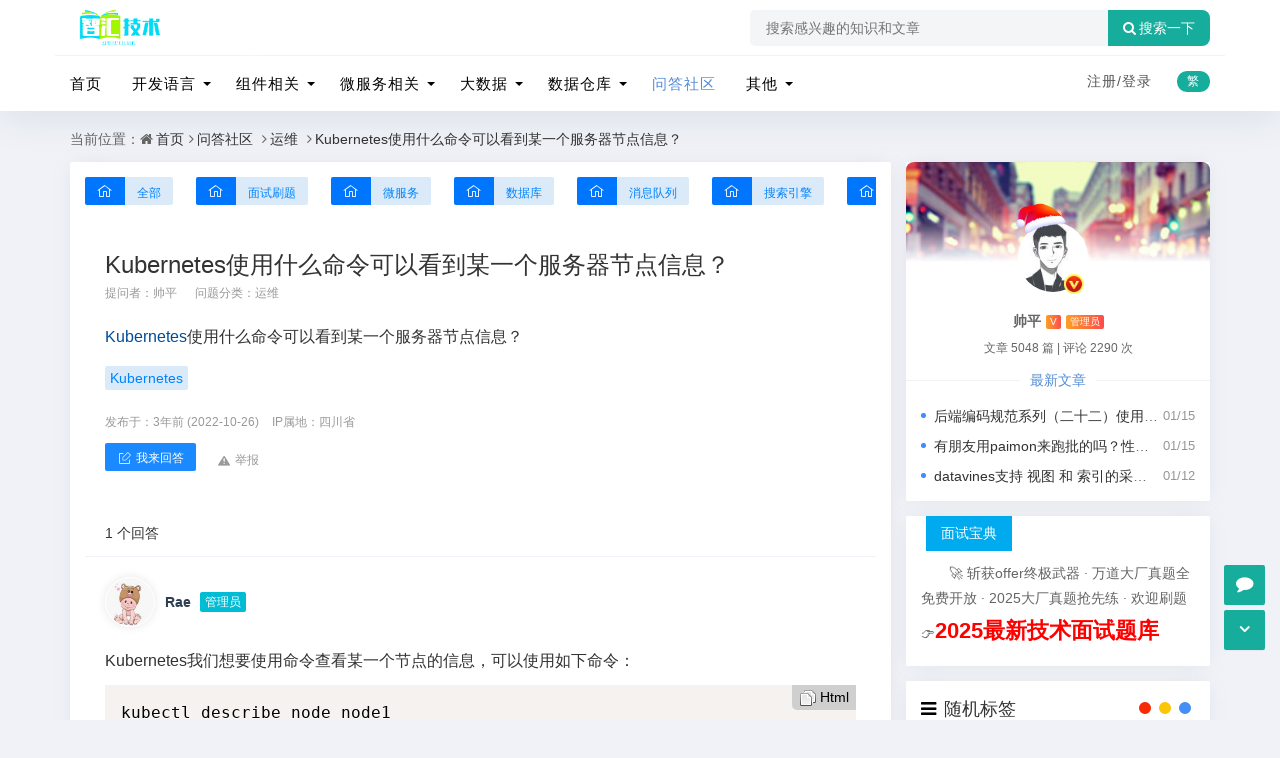

--- FILE ---
content_type: text/html; charset=utf-8
request_url: https://www.80wz.com/qafwqyw/634.html
body_size: 11871
content:
<!DOCTYPE html><html xml:lang="zh-CN" lang="zh-CN">
<head>
	<meta http-equiv="Content-Type" content="text/html; charset=utf-8" />
	<meta http-equiv="X-UA-Compatible" content="IE=edge, chrome=1" />
	<meta name="viewport" content="width=device-width,minimum-scale=1,initial-scale=1,viewport-fit=cover">
    <meta name="applicable-device" content="pc,mobile">
	<meta name="renderer" content="webkit" />
    <meta name="force-rendering" content="webkit" />
	<title>Kubernetes使用什么命令可以看到某一个服务器节点信息？ - 智汇技术</title>
    <meta name="keywords" content="Kubernetes" />
    <meta name="description" content="Kubernetes使用什么命令可以看到某一个服务器节点信息？.tagslink { color:#004C98; }..." />
    <meta name="author" content="帅平">
	<meta property="og:type" content="article"/>
	<meta property="og:title" content="Kubernetes使用什么命令可以看到某一个服务器节点信息？" />
	<meta property="og:description" content="Kubernetes使用什么命令可以看到某一个服务器节点信息？.tagslink { color:#004C98; }..." />
	<meta property="og:image" content="https://www.80wz.com/zb_users/theme/quietlee/style/noimg/1.jpg" />
	<meta property="og:url" content="https://www.80wz.com/qafwqyw/634.html" />
	<meta property="og:release_date" content="2022-10-26T14:05:57" />
	<meta property="og:updated_time" content="2022-10-26T14:08:16" />
	<meta property="og:article:author" content="帅平"/>
    <meta property="bytedance:published_time" content="2022-10-26T14:05:57+08:00" />
	<meta property="bytedance:updated_time" content="2022-10-26T14:08:16+08:00" />
	<script type="application/ld+json">{
	"@context": "https://ziyuan.baidu.com/contexts/cambrian.jsonld","@id": "https://www.80wz.com/qafwqyw/634.html","title": "Kubernetes使用什么命令可以看到某一个服务器节点信息？","images": ["https://www.80wz.com/zb_users/theme/quietlee/style/noimg/8.jpg"],"description": "Kubernetes使用什么命令可以看到某一个服务器节点信息？.tagslink { color:#004C98; }...","pubDate": "2022-10-26T14:05:57","upDate": "2022-10-26T14:08:16"}</script>
    <script type="application/ld+json">{"@context": "https://schema.org","@type": "article","headline": "Kubernetes使用什么命令可以看到某一个服务器节点信息？","mainEntityOfPage": "https://www.80wz.com/qafwqyw/634.html","image": "https://www.80wz.com/zb_users/theme/quietlee/style/noimg/2.jpg","datePublished": "2022-10-26T14:05:57+08:00","dateModified": "2022-10-26T14:08:16+08:00","author": [{"@type": "Person","name": "帅平","url":"https://www.80wz.com/author-3.html"}]}</script>
	<script src="https://cdn.bootcss.com/instant.page/3.0.0/instantpage.js" type="module"></script>
	<script src="https://www.80wz.com/zb_users/theme/quietlee/script/jquery.min-3.6.1.js?v=173430"></script>
	<script src="https://www.80wz.com/zb_system/script/zblogphp.js?v=173430"></script>
	<script src="https://www.80wz.com/zb_system/script/c_html_js_add.php?hash=&v=173430"></script>
	<script src="https://www.80wz.com/zb_users/theme/quietlee/script/swiper.min.js"></script>
	<link href="https://www.80wz.com/zb_users/theme/quietlee/style/libs/animate.css" media="all" rel="stylesheet" />
	<link href="https://www.80wz.com/zb_users/theme/quietlee/style/libs/fancybox.css" media="all" rel="stylesheet" />
	<link href="https://www.80wz.com/zb_users/theme/quietlee/style/libs/font-awesome.min.css" rel="stylesheet">
	<link href="https://www.80wz.com/zb_users/theme/quietlee/style/style.css?v=2025-12-10" media="all" rel="stylesheet" />
	<link rel="alternate" type="application/rss+xml" href="https://www.80wz.com/feed.php" title="智汇技术" />
	<link rel="shortcut icon" href="/zb_users/theme/quietlee/style/images/favicon.ico" type="image/x-icon">
	<script async src="https://pagead2.googlesyndication.com/pagead/js/adsbygoogle.js?client=ca-pub-8893948131289445"
     crossorigin="anonymous"></script>	<link rel="stylesheet" href="https://www.80wz.com/zb_users/theme/quietlee/include/skin.css" type="text/css" media="all" />
	<style>body.skinbg{background-image:url();background-position:top  center;background-color:#F0F2F7;background-repeat:no-repeat;background-size:100%;}body.home-category.skinbg.catop,body.home-tag.skinbg.catop,body.home-author.skinbg.catop,body.home-search.skinbg.catop{background-attachment:fixed;}body.skinbg a.prev-article,body.skinbg a.next-article{color:rgba(59, 81, 96, .88);}body.skinbg .pos-rel{background:rgba(0, 0, 0, 0.28);}body.skinbg .pos-rel .contpost-meta-zhengban,body.skinbg .pos-rel .top-introduce{color:#fff;}.pjax_loading {position: fixed;top: 45%;left: 45%;display: none;z-index: 999999;width: 124px;height: 124px;background: url('https://www.80wz.com/zb_users/theme/quietlee/style/images/pjax_loading.gif') 50% 50% no-repeat;}.pjax_loading1 {position: fixed;top: 0;left: 0;z-index: 999999;display: none;width: 100%;height: 100%;background-color: #4c4c4c;opacity: .2}</style>	<!--[if lt IE 9]><script src="https://cdn.staticfile.org/html5shiv/3.7.0/html5shiv.js"></script><![endif]-->
	<meta name="lcp-csrftoken" content="8983a67c1bc0f720f06c4f76f8867217"><link rel="stylesheet" href="https://www.80wz.com/zb_users/plugin/LayCenter/static/layui/css/layui-base.css?ver=5.8.2"/>
<link rel="stylesheet" href="https://www.80wz.com/zb_users/plugin/LayCenter/static/css/laycenter.css?ver=5.8.2"/>
<link href="https://www.80wz.com/zb_users/plugin/qanda/static/qanda.css?ver=3.5" rel="stylesheet"><style>#txaArticle{border: 1px solid #eee;}</style><meta name="pid" content="634"><link rel="stylesheet" href="https://www.80wz.com/zb_users/plugin/xnxf_geetest/bin/style.css?v=20240713103">
</head>
<body class="home home-article skinbg catop">
<header class="top-header">
	<div class="top-bar">
		<div class="container secnav secnav-b clearfix">
			<div class="fav-subnav">
				<div class="top-bar-left pull-left navlogo">					<a href="https://www.80wz.com/" class="logo box">
						<img src="https://www.80wz.com/zb_users/upload/2024/11/202411131731479025651977.png" class="logo-light" id="logo-light" alt="智汇技术"><b class="shan"></b></a>
									</div>				<div class="search-warp clearfix">
					<form name="search" method="post" action="https://www.80wz.com/zb_system/cmd.php?act=search">
						<div class="search-area">
							<input class="search-input" placeholder="搜索感兴趣的知识和文章" type="text" name="q">
													</div>
						<button class="showhide-search" type="submit"><i class="fa fa-search"></i>搜索一下</button>
					</form>
				</div>
			</div>
		</div>
		<div class="new-header new-header-b container clearfix">
			<div class="top-bar-left header-nav fl" data-type="article" data-infoid="30">
				<div class="m-nav-header">
					<div class="m_nav-list"><button class="lines js-m-navlist" aria-label="导航"><i class="nav-bar"><span></span><span></span><span></span></i></button></div>
				</div>
				<div class="m-nav-logo">
					<a href="https://www.80wz.com/"><img src="https://www.80wz.com/zb_users/upload/2024/11/202411131731479025651977.png" alt="智汇技术"><img class="night-logo" src="https://www.80wz.com/zb_users/upload/2024/11/202411131731479025651977.png" alt="智汇技术"></a>
				</div>
				<div class="m-nav-search n-nav-so">
					<button id="m-nav-so" aria-label="搜索"><i class="fa fa-search"></i></button>
										<div class="mini-search">
						<form name="search" class="searchform" method="post" action="https://www.80wz.com/zb_system/cmd.php?act=search">
							<input class="searchInput" type="text" name="q" size="11" placeholder="请输入搜索内容..." value="" id="ls" />
							<button type="submit" class="btn-search dtb2" value=""><i class="fa fa-search"></i></button>
						</form>
					</div>
				</div>
				<aside class="mobile_aside mobile_nav">
					<div class="mobile-menu">
						<nav class="top-bar-navigation">
							<ul class="top-bar-menu nav-pills">
								<li class="navbar-item "><a href="https://www.80wz.com/" title="">首页</a></li><li class="navbar-item menu-item-has-children"><a href="https://www.80wz.com/kfyy/" title="开发语言">开发语言</a><ul class="sub-menu"><li class="navbar-item "><a href="https://www.80wz.com/java/" title="java">java</a></li><li class="navbar-item "><a href="https://www.80wz.com/go/" title="go">go</a></li><li class="navbar-item "><a href="https://www.80wz.com/pythonxl/" title="python">python</a></li></ul></li><li class="navbar-item menu-item-has-children"><a href="https://www.80wz.com/yunwei/" title="组件相关">组件相关</a><ul class="sub-menu"><li class="navbar-item "><a href="https://www.80wz.com/docker/" title="docker学习">docker学习</a></li><li class="navbar-item "><a href="https://www.80wz.com/mysql/" title="mysql学习">mysql学习</a></li><li class="navbar-item "><a href="https://www.80wz.com/fwq/" title="服务器运维">服务器运维</a></li><li class="navbar-item "><a href="https://www.80wz.com/redisstudy/" title="redis学习">redis学习</a></li></ul></li><li class="navbar-item menu-item-has-children"><a href="https://www.80wz.com/jgxx/" title="微服务相关">微服务相关</a><ul class="sub-menu"><li class="navbar-item "><a href="https://www.80wz.com/wfwstudy/" title="微服务">微服务</a></li><li class="navbar-item "><a href="https://www.80wz.com/wfwsz/" title="微服务实战">微服务实战</a></li><li class="navbar-item "><a href="https://www.80wz.com/fbssw/" title="分布式事务">分布式事务</a></li><li class="navbar-item "><a href="https://www.80wz.com/ssyq/" title="搜索引擎">搜索引擎</a></li></ul></li><li class="navbar-item menu-item-has-children"><a href="https://www.80wz.com/bigdata/" title="大数据">大数据</a><ul class="sub-menu"><li class="navbar-item "><a href="https://www.80wz.com/hadoopxl/" title="hadoop系列">hadoop系列</a></li><li class="navbar-item "><a href="https://www.80wz.com/flinkxl/" title="flink系列">flink系列</a></li><li class="navbar-item "><a href="https://www.80wz.com/sparkxl/" title="spark系列">spark系列</a></li><li class="navbar-item "><a href="https://www.80wz.com/bigdatahbase/" title="Hbase系列">Hbase系列</a></li><li class="navbar-item "><a href="https://www.80wz.com/bigdatahive/" title="Hive系列">Hive系列</a></li><li class="navbar-item "><a href="https://www.80wz.com/bigdatadolphinScheduler/" title="Dolphin系列">Dolphin系列</a></li></ul></li><li class="navbar-item menu-item-has-children"><a href="https://www.80wz.com/sjck/" title="数据仓库">数据仓库</a><ul class="sub-menu"><li class="navbar-item "><a href="https://www.80wz.com/sjqy/" title="数据迁移">数据迁移</a></li><li class="navbar-item "><a href="https://www.80wz.com/shujucangkuxl/" title="数据仓库系列">数据仓库系列</a></li><li class="navbar-item "><a href="https://www.80wz.com/shujuhuxl/" title="数据湖系列">数据湖系列</a></li></ul></li><li class="navbar-item "><a href="https://www.80wz.com/wdsq/" title="问答社区">问答社区</a></li><li class="navbar-item menu-item-has-children"><a href="https://www.80wz.com/xmsz/" title="其他">其他</a><ul class="sub-menu"><li class="navbar-item "><a href="https://www.80wz.com/wtjj/" title="问题解决">问题解决</a></li><li class="navbar-item "><a href="https://www.80wz.com/softtest/" title="软件测试">软件测试</a></li><li class="navbar-item "><a href="https://www.80wz.com/rgznstudy/" title="人工智能">人工智能</a></li><li class="navbar-item "><a href="https://www.80wz.com/xiaochengxu/" title="小程序开发">小程序开发</a></li><li class="navbar-item "><a href="https://www.80wz.com/cpgw/" title="职场感悟">产品感悟</a></li></ul></li>							</ul>
														<div id="sidebar-toggle" class="sidebar-toggle"><span></span></div>
						</nav>
					</div>
				</aside>
			</div>
			<div class="top-bar-right text-right fr">
				<div class="top-admin">
					<div class="login">    <a class="topregister" href="javascript:lcp.loginPopup('register');">注册/</a><a class="toplogin" href="javascript:lcp.loginPopup();">登录</a>    </div>
					<a title="繁简转换" class="top-tnrt" href="javascript:translatePage();" id="zh_tw">繁</a>				</div>
			</div>
		</div>
				<div id="percentageCounter"></div>
	</div>
</header><main id="article-main" class="site-main article-main container clearfix">
	<nav class="navcates place">
		当前位置：<i class="fa fa-home"></i><a href="https://www.80wz.com/">首页</a><i class="fa fa-angle-right"></i><a href="https://www.80wz.com/wdsq/" title="查看 问答社区 分类中的全部文章">问答社区</a> <i class="fa fa-angle-right"></i><a href="https://www.80wz.com/qafwqyw/" title="查看 运维 分类中的全部文章">运维</a> <i class="fa fa-angle-right"></i><a href="https://www.80wz.com/qafwqyw/634.html" rel="bookmark" title="正在阅读Kubernetes使用什么命令可以看到某一个服务器节点信息？">Kubernetes使用什么命令可以看到某一个服务器节点信息？</a>	</nav>
	<div class="row clearfix">
		<div class="main fl">
		<div class="qa">
    <div class="qa-cate-list qa-nowrap-x-auto">
                <a href="https://www.80wz.com/wdsq/" class="qa-btn "><span class="qa-icon"><i class="qaicon qaicon-home"></i></span><span>全部</span></a>
                <a href="https://www.80wz.com/mianshishuati/" class="qa-btn "><span class="qa-icon"><i class="qaicon qaicon-home"></i></span><span>面试刷题</span></a>
                <a href="https://www.80wz.com/qawfw/" class="qa-btn "><span class="qa-icon"><i class="qaicon qaicon-home"></i></span><span>微服务</span></a>
                <a href="https://www.80wz.com/qasjk/" class="qa-btn "><span class="qa-icon"><i class="qaicon qaicon-home"></i></span><span>数据库</span></a>
                <a href="https://www.80wz.com/wdxxdl/" class="qa-btn "><span class="qa-icon"><i class="qaicon qaicon-home"></i></span><span>消息队列</span></a>
                <a href="https://www.80wz.com/wdssyq/" class="qa-btn "><span class="qa-icon"><i class="qaicon qaicon-home"></i></span><span>搜索引擎</span></a>
                <a href="https://www.80wz.com/qadsj/" class="qa-btn "><span class="qa-icon"><i class="qaicon qaicon-home"></i></span><span>大数据</span></a>
                <a href="https://www.80wz.com/qafwqyw/" class="qa-btn qa-btn-on"><span class="qa-icon"><i class="qaicon qaicon-home"></i></span><span>运维</span></a>
                <a href="https://www.80wz.com/gol/" class="qa-btn "><span class="qa-icon"><i class="qaicon qaicon-home"></i></span><span>go语言</span></a>
                <a href="https://www.80wz.com/machinelearning/" class="qa-btn "><span class="qa-icon"><i class="qaicon qaicon-home"></i></span><span>人工智能</span></a>
            </div>
    <div class="qa-problem qa-pd-20 qa-bg-w">
        <div class="qa-problem-title qa-align">
                        <h1>Kubernetes使用什么命令可以看到某一个服务器节点信息？</h1>
        </div>
        <div class="qa-info qa-flex">
            <div class="qa-flex-item qa-align">
                <span class="qa-c9 qa-mr-15">提问者：<a href="https://www.80wz.com/author-3.html" target="_blank">帅平</a></span>
                <span class="qa-c9">问题分类：<a href="https://www.80wz.com/qafwqyw/" class="qa-category-link">运维</a></span>
                            </div>
        </div>
                        <div class="qa-content qa-mt-20 qa-lh-18 qa-fs-14">
            <div id="listree-bodys"><a href="https://www.80wz.com/tags/Kubernetes/" class="tagslink" target="_blank">Kubernetes</a>使用什么命令可以看到某一个服务器节点信息？</div><style>.tagslink { color:#004C98; }</style>        </div>
                        <div class="qa-tags qa-mt-15">
                <a href="https://www.80wz.com/qafwqyw/?type=tag&name=Kubernetes" class="qa-btn qa-btn-2 qa-tag">Kubernetes</a>
                </div>
                <div class="qa-content-date qa-mt-15 qa-c9 qa-fs-12"><span title="2022-10-26 14:05:57">发布于：3年前 (2022-10-26)</span> <span class="qa-ml-10">IP属地：四川省</span></div>
        <div class="qa-problem-bottom qa-align qa-flex qa-mt-10">
                        <div class="qa-appraise qa-mr-15">
                <button class="qa-btn qa-btn-on qa-align" qa-event="goAnswer"><i class="qaicon qaicon-fabu"></i><span>我来回答</span></button>
            </div>
                        <div class="qa-info qa-mt-5 qa-c9">
                <div class="qa-flex-item">
                    <button class="qa-btn qa-btn-2 qa-btn-transparent qa-align qa-c9" qa-event="accusation" data-id="634" data-type="article"><i class="qaicon qaicon-jubao"></i><span>举报</span></button>
                                                                            </div>
            </div>
        </div>
    </div>
</div><div class="qa">
    <div class="qa-answer qa-mt-20 qa-bg-w">
        <div class="qa-head qa-flex qa-flex-between qa-fs-14">
            <div class="qa-flex-item">1 个回答</div>
            <!--<div class="qa-flex-item qa-align"><span>默认排序</span><i class="qaicon qaicon-xiala"></i></div>-->
        </div>
        <div class="qa-answer-list qa-pd-20">
                        <label id="AjaxCommentBegin"></label>
                        <!-- 父级评论 -->
<div class="qa-answer-multi" id="cmt455">
        <div class="qa-answer-head qa-c9">
        <div class="qa-flex-item qa-flex qa-flex-center">
            <div class="qa-multi-avatar">
                <img src="https://www.80wz.com/zb_users/plugin/qanda/static/loading.svg" class="qa-avatar" title="Rae" alt="Rae" data-src="https://www.80wz.com/zb_users/avatar/1.png">            </div>
            <div class="qa-answer-author">
                <div class="qa-answer-name qa-align qa-fs-14"><b>Rae</b> <span>管理员</span></div>
                <div class="qa-answer-intro qa-nowarp qa-fs-12"></div>
            </div>
        </div>
    </div>
    <div class="qa-content qa-mt-20"><div class="qa-content-real">Kubernetes我们想要使用命令查看某一个节点的信息，可以使用如下命令：<br/><pre><code class="language-html">kubectl describe node node1</code></pre><br/>如下图：<br/><img src="https://www.80wz.com/zb_users/plugin/qanda/static/loading.svg" data-src="https://www.80wz.com/zb_users/upload/2022/10/202210268098_2082.png"><br/>主要包含节点的一些信息</div></div>
        <div class="qa-answer-date qa-mt-15 qa-c9 qa-fs-12"><span title="2022-10-26 14:08:16">发布于：3年前 (2022-10-26)</span> <span class="qa-ml-10">IP属地：四川省</span></div>
    <div class="qa-answer-bottom qa-nowarp qa-mt-10 qa-align qa-flex">
        <div class="qa-appraise qa-align qa-mr-15">
            <button class="qa-btn qa-align " qa-event="assessAction" data-id="455" data-type="good" title="有0人觉得有用"><i class="qaicon qaicon-zan"></i><span>有用 <span class="qa-num">0</span></span></button>
            <button class="qa-btn " qa-event="assessAction" data-id="455" data-type="bad" title="有0人反对"><i class="qaicon qaicon-zan qa-rotate-180"></i></button>
        </div>
        <div class="qa-info qa-mt-5 qa-c9">
            <div class="qa-flex-item">
                <button onclick="zbp.comment.reply('455')" class="qa-align qa-btn qa-btn-2 qa-btn-transparent"><i class="qaicon qaicon-huida"></i><span>回复</span></button>                <button class="qa-align qa-btn qa-btn-2 qa-btn-transparent qa-ml-10" qa-event="accusation" data-id="455" data-type="comment"><i class="qaicon qaicon-jubao"></i><span>举报</span></button>
                                            </div>
        </div>
    </div>
    <div class="qa-answer-child">
        <label id="AjaxComment455"></label>
            </div>
</div>                        <label id="AjaxCommentEnd"></label>
        </div>
            </div>
</div><div class="qa" >
    <div class="qa-answer-form qa-mt-20 qa-bg-w">
        <div class="qa-head qa-fs-14">
            我来回答
        </div>
        <div class="qa-editor">
                        <form id="frmSumbit" target="_self" method="post" action="https://www.80wz.com/zb_system/cmd.php?act=cmt&amp;postid=634&amp;key=e1ad6ec6ca23f6073e35a6ea14a76446" >
                <a id="cancel-reply"></a>
                <input type="hidden" name="inpId" id="inpId" value="634" />
                <input type="hidden" name="inpRevID" id="inpRevID" value="0" />
                <input type="hidden" name="inpEditID" id="inpEditID" value="0" />
            	<input type="hidden" name="inpName" id="inpName" value="访客" />
            	<input type="hidden" name="inpEmail" id="inpEmail" value="" />
            	<input type="hidden" name="inpHomePage" id="inpHomePage" value="" />
                <div class="qa-editor-main qa-pd-20">
                    <div class="qa-editor-tool">
                        <div class="qa-editor-tool-btn" qa-event="uploadImage" title="上传图片"><i class="qaicon qaicon-shangchuantupian"></i></div>
                        <div class="qa-editor-tool-btn" qa-event="addCode" title="插入代码"><i class="qaicon qaicon-daima"></i></div>
                    </div>
                    <textarea name="txaArticle" id="txaArticle" placeholder="输入回答内容..."></textarea>
                                        <input type="submit" value="提交" class="qa-btn qa-btn-on qa-mt-15 qa-form-submit" onclick="return zbp.comment.post(),zbp.plugin.emit('qanda.submit.end'),false">
                    <span class="qa-warn qa-ml-15"></span>
                </div>
            </form>
                        <div class="qa-editor-login qa-flex qa-flex-center">
            您需要&nbsp;<a href="https://www.80wz.com/MemberCenter/Login.html" class="qa-btn qa-btn-2">登录</a>&nbsp;后回答此问题！
            </div>
                    </div>
    </div>
</div>
		</div>
		<aside class="side fr mside">
			<section class="widget abautor">
				<div class="widget-list">
					<div class="widget_avatar" style="background-image: url(https://img.t.sinajs.cn/t5/skin/public/profile_cover/015_s.jpg);"><a href="https://www.80wz.com/author-3.html"><img class="widget-about-image" src="https://www.80wz.com/zb_users/avatar/3.png" alt="帅平" height="70" width="70"><div class="widget-cover layvip4 vip1"></div><i title="管理员" class="author-ident author1"></i></a></div>
					<div class="widget-about-intro">
						<div class="name"><h3>帅平</h3><span class="autlv lay-4 aut-1 vs">V</span><span class="autlv lay-4 aut-1">管理员</span></div>
						<div class="widget-about-desc">文章 5048 篇 <i>|</i> 评论 2290 次</div>
						<div class="widget-article-newest"><span>最新文章</span></div>
						<ul class="widget-about-posts">
														<li><span class="widget-posts-meta">01/15</span><a class="widget-posts-title" href="https://www.80wz.com/java/7374.html" title="后端编码规范系列（二十二）使用 gitlab 的 pre-recived 钩子，实现服务端的代码 checkstyle 方法">后端编码规范系列（二十二）使用 gitlab 的 pre-recived 钩子，实现服务端的代码 checkstyle 方法</a></li>							<li><span class="widget-posts-meta">01/15</span><a class="widget-posts-title" href="https://www.80wz.com/qadsj/7373.html" title="有朋友用paimon来跑批的吗？性能怎么样？">有朋友用paimon来跑批的吗？性能怎么样？</a></li>							<li><span class="widget-posts-meta">01/12</span><a class="widget-posts-title" href="https://www.80wz.com/qadsj/7369.html" title="datavines支持 视图 和  索引的采集嘛">datavines支持 视图 和  索引的采集嘛</a></li>						</ul>					</div>
				</div>
			</section>			
<section class="widget wow fadeInDown" id="gonggao">
<div class="widget-box gonggao"><strong>面试宝典</strong><p>
🚀 斩获offer终极武器 · 万道大厂真题全免费开放 · 2025大厂真题抢先练 · 欢迎刷题👉<a href="https://www.80wz.com/mianshi.html" style="font-weight: bold; color: red; font-size: 1.6em; " target="_blank">2025最新技术面试题库</a></p></div>
</section><section class="widget wow fadeInDown" id="supertag_randtag">
<h3 class="widget-title"><i class="fa fa-supertag_randtag"></i><span>随机标签</span></h3>
<div class="widget-box supertag_randtag"><div class="tag-effect" style="margin-top:-10px!important;margin-bottom:-10px!important;"><a  target="_blank" href="https://www.80wz.com/tags/%E5%8E%8B%E6%B5%8B%E5%B7%A5%E5%85%B7/" title="压测工具(1)">压测工具<small>(1)</small></a><a  target="_blank" href="https://www.80wz.com/tags/Apifox/" title="Apifox(1)">Apifox<small>(1)</small></a><a  target="_blank" href="https://www.80wz.com/tags/n8n%E8%BF%90%E7%BB%B4%E5%9C%BA%E6%99%AF%E5%AE%9E%E6%88%98/" title="n8n运维场景实战(1)">n8n运维场景实战<small>(1)</small></a><a  target="_blank" href="https://www.80wz.com/tags/Llama.cpp/" title="Llama.cpp(1)">Llama.cpp<small>(1)</small></a><a  target="_blank" href="https://www.80wz.com/tags/Nexus/" title="Nexus(3)">Nexus<small>(3)</small></a><a  target="_blank" href="https://www.80wz.com/tags/bigdecimal/" title="bigdecimal(1)">bigdecimal<small>(1)</small></a><a  target="_blank" href="https://www.80wz.com/tags/Selenium/" title="Selenium(0)">Selenium<small>(0)</small></a><a  target="_blank" href="https://www.80wz.com/tags/TermFilter/" title="TermFilter(1)">TermFilter<small>(1)</small></a><a  target="_blank" href="https://www.80wz.com/tags/%E5%88%86%E8%AF%8D%E6%95%88%E6%9E%9C/" title="分词效果(1)">分词效果<small>(1)</small></a><a  target="_blank" href="https://www.80wz.com/tags/VisualVM/" title="VisualVM(2)">VisualVM<small>(2)</small></a><a  target="_blank" href="https://www.80wz.com/tags/ScrumMaster/" title="ScrumMaster(1)">ScrumMaster<small>(1)</small></a><a  target="_blank" href="https://www.80wz.com/tags/%E5%9B%BE%E8%AE%A1%E7%AE%97/" title="图计算(1)">图计算<small>(1)</small></a><a  target="_blank" href="https://www.80wz.com/tags/StreamLoad/" title="StreamLoad(1)">StreamLoad<small>(1)</small></a><a  target="_blank" href="https://www.80wz.com/tags/git/" title="git(1)">git<small>(1)</small></a><a  target="_blank" href="https://www.80wz.com/tags/chatgpt/" title="chatgpt(0)">chatgpt<small>(0)</small></a><a  target="_blank" href="https://www.80wz.com/tags/Memory%20Analyzer/" title="Memory Analyzer(1)">Memory Analyzer<small>(1)</small></a><a  target="_blank" href="https://www.80wz.com/tags/Metrics/" title="Metrics(2)">Metrics<small>(2)</small></a><a  target="_blank" href="https://www.80wz.com/tags/Iota/" title="Iota(2)">Iota<small>(2)</small></a><a  target="_blank" href="https://www.80wz.com/tags/WebDataSphere/" title="WebDataSphere(1)">WebDataSphere<small>(1)</small></a><a  target="_blank" href="https://www.80wz.com/tags/FTP/" title="FTP(2)">FTP<small>(2)</small></a><a  target="_blank" href="https://www.80wz.com/tags/G1%E5%9E%83%E5%9C%BE%E6%94%B6%E9%9B%86%E5%99%A8/" title="G1垃圾收集器(1)">G1垃圾收集器<small>(1)</small></a><a  target="_blank" href="https://www.80wz.com/tags/Socket/" title="Socket(1)">Socket<small>(1)</small></a><a  target="_blank" href="https://www.80wz.com/tags/Vpn/" title="Vpn(2)">Vpn<small>(2)</small></a><a  target="_blank" href="https://www.80wz.com/tags/DWS%E5%B1%82/" title="DWS层(1)">DWS层<small>(1)</small></a><a  target="_blank" href="https://www.80wz.com/tags/%E5%AE%A1%E8%AE%A1%E6%97%A5%E5%BF%97/" title="审计日志(1)">审计日志<small>(1)</small></a><a  target="_blank" href="https://www.80wz.com/tags/NiFi/" title="NiFi(2)">NiFi<small>(2)</small></a><a  target="_blank" href="https://www.80wz.com/tags/Kubectl/" title="Kubectl(1)">Kubectl<small>(1)</small></a><a  target="_blank" href="https://www.80wz.com/tags/GC%E5%9E%83%E5%9C%BE%E5%9B%9E%E6%94%B6/" title="GC垃圾回收(3)">GC垃圾回收<small>(3)</small></a><a  target="_blank" href="https://www.80wz.com/tags/Azkaban/" title="Azkaban(1)">Azkaban<small>(1)</small></a><a  target="_blank" href="https://www.80wz.com/tags/Sftp/" title="Sftp(1)">Sftp<small>(1)</small></a><a  target="_blank" href="https://www.80wz.com/tags/%E9%9D%A2%E8%AF%95%E7%BB%8F%E9%AA%8C/" title="面试经验(1)">面试经验<small>(1)</small></a><a  target="_blank" href="https://www.80wz.com/tags/AI%E5%8A%9E%E5%85%ACoffice/" title="AI办公office(1)">AI办公office<small>(1)</small></a><a  target="_blank" href="https://www.80wz.com/tags/GMP%E6%A8%A1%E5%9E%8B/" title="GMP模型(2)">GMP模型<small>(2)</small></a><a  target="_blank" href="https://www.80wz.com/tags/protoc-gen-validate/" title="protoc-gen-validate(2)">protoc-gen-validate<small>(2)</small></a><a  target="_blank" href="https://www.80wz.com/tags/G1%E5%9E%83%E5%9C%BE%E5%9B%9E%E6%94%B6%E5%99%A8/" title="G1垃圾回收器(1)">G1垃圾回收器<small>(1)</small></a><a  target="_blank" href="https://www.80wz.com/tags/HdfsLoad/" title="HdfsLoad(1)">HdfsLoad<small>(1)</small></a><a  target="_blank" href="https://www.80wz.com/tags/Consul/" title="Consul(3)">Consul<small>(3)</small></a><a  target="_blank" href="https://www.80wz.com/tags/%E4%BA%8B%E5%8A%A1/" title="事务(2)">事务<small>(2)</small></a><a  target="_blank" href="https://www.80wz.com/tags/SparkR/" title="SparkR(1)">SparkR<small>(1)</small></a><a  target="_blank" href="https://www.80wz.com/tags/%E6%AD%A3%E5%88%99%E8%A1%A8%E8%BE%BE%E5%BC%8F/" title="正则表达式(3)">正则表达式<small>(3)</small></a><a  target="_blank" href="https://www.80wz.com/tags/PartitionCache/" title="PartitionCache(1)">PartitionCache<small>(1)</small></a><a  target="_blank" href="https://www.80wz.com/tags/Ent%E6%A1%86%E6%9E%B6/" title="Ent框架(1)">Ent框架<small>(1)</small></a><a  target="_blank" href="https://www.80wz.com/tags/Flume/" title="Flume(4)">Flume<small>(4)</small></a><a  target="_blank" href="https://www.80wz.com/tags/Rocketmq/" title="Rocketmq(4)">Rocketmq<small>(4)</small></a><a  target="_blank" href="https://www.80wz.com/tags/Bos/" title="Bos(1)">Bos<small>(1)</small></a><a  target="_blank" href="https://www.80wz.com/tags/SparkCore/" title="SparkCore(1)">SparkCore<small>(1)</small></a><a  target="_blank" href="https://www.80wz.com/tags/%E9%A2%86%E5%9F%9F%E6%A8%A1%E5%9E%8B/" title="领域模型(2)">领域模型<small>(2)</small></a><a  target="_blank" href="https://www.80wz.com/tags/%E5%BC%BA%E5%88%B6%E9%85%8D%E7%BD%AE%E5%8F%82%E6%95%B0/" title="强制配置参数(1)">强制配置参数<small>(1)</small></a><a  target="_blank" href="https://www.80wz.com/tags/ClickHouse_DML/" title="ClickHouse_DML(3)">ClickHouse_DML<small>(3)</small></a><a  target="_blank" href="https://www.80wz.com/tags/doris/" title="doris(3)">doris<small>(3)</small></a></div></div>
</section><section class="widget wow fadeInDown" id="side_random">
<h3 class="widget-title"><i class="fa fa-side_random"></i><span>随便看看</span></h3>
<div class="r-item-btn"><i class="fa fa-circle-o-notch"></i>换一换</div><div class="widget-box side_random"><div class="r-item"><div class="r-item-wrap"><a class="r-thumb" href="https://www.80wz.com/mianshishuati/7065.html" target="_blank"><img width="480" height="300" src="https://www.80wz.com/zb_users/theme/quietlee/style/noimg/3.jpg" alt="解释FlinkSQL中的Regular Join和Interval Join的区别及各自优缺点。"></a><h4 class="r-title"><a href="https://www.80wz.com/mianshishuati/7065.html" title="解释FlinkSQL中的Regular Join和Interval Join的区别及各自优缺点。" target="_blank">解释FlinkSQL中的Regular Join和Interval Join的区别及各自优缺点。</a></h4></div></div><div class="r-item"><div class="r-item-wrap"><a class="r-thumb" href="https://www.80wz.com/mianshishuati/6587.html" target="_blank"><img width="480" height="300" src="https://www.80wz.com/zb_users/theme/quietlee/style/noimg/8.jpg" alt="什么是 Spring Boot？"></a><h4 class="r-title"><a href="https://www.80wz.com/mianshishuati/6587.html" title="什么是 Spring Boot？" target="_blank">什么是 Spring Boot？</a></h4></div></div><div class="r-item"><div class="r-item-wrap"><a class="r-thumb" href="https://www.80wz.com/mianshishuati/6702.html" target="_blank"><img width="480" height="300" src="https://www.80wz.com/zb_users/theme/quietlee/style/noimg/3.jpg" alt="spring JDBC API 中存在哪些类？"></a><h4 class="r-title"><a href="https://www.80wz.com/mianshishuati/6702.html" title="spring JDBC API 中存在哪些类？" target="_blank">spring JDBC API 中存在哪些类？</a></h4></div></div><div class="r-item"><div class="r-item-wrap"><a class="r-thumb" href="https://www.80wz.com/wdxxdl/6760.html" target="_blank"><img width="480" height="300" src="https://www.80wz.com/zb_users/theme/quietlee/style/noimg/4.jpg" alt="对kafka集群进行压测，需要关注哪些指标？"></a><h4 class="r-title"><a href="https://www.80wz.com/wdxxdl/6760.html" title="对kafka集群进行压测，需要关注哪些指标？" target="_blank">对kafka集群进行压测，需要关注哪些指标？</a></h4></div></div><div class="r-item"><div class="r-item-wrap"><a class="r-thumb" href="https://www.80wz.com/mianshishuati/6690.html" target="_blank"><img width="480" height="300" src="https://www.80wz.com/zb_users/theme/quietlee/style/noimg/7.jpg" alt="自动装配有哪些局限性？"></a><h4 class="r-title"><a href="https://www.80wz.com/mianshishuati/6690.html" title="自动装配有哪些局限性？" target="_blank">自动装配有哪些局限性？</a></h4></div></div><div class="r-item"><div class="r-item-wrap"><a class="r-thumb" href="https://www.80wz.com/mianshishuati/6501.html" target="_blank"><img width="480" height="300" src="https://www.80wz.com/zb_users/theme/quietlee/style/noimg/6.jpg" alt="Dubbo 的使用场景有哪些？"></a><h4 class="r-title"><a href="https://www.80wz.com/mianshishuati/6501.html" title="Dubbo 的使用场景有哪些？" target="_blank">Dubbo 的使用场景有哪些？</a></h4></div></div></div>
</section><section class="widget wow fadeInDown" id="qanda_newanswer">
<h3 class="widget-title"><i class="fa fa-qanda_newanswer"></i><span>最新回答</span></h3>
<ul class="widget-box qanda_newanswer"><li class="qa-module-li"><a href="https://www.80wz.com/qadsj/7373.html" target="_blank" class="qa-fs-14 qa-module-title">有朋友用paimon来跑批的吗？性能怎么样？</a><div class="qa-module-bottom qa-flex qa-flex-between qa-mt-5 qa-fs-12"><div class="qa-align qa-nowarp"><img src="https://www.80wz.com/zb_users/plugin/qanda/static/loading.svg" class="qa-avatar" data-src="https://www.80wz.com/zb_users/plugin/Jz52_multiavatar/mavatar/svg/BhhH4vEdxhVNuxcH7A,,.svg"><a href="https://www.80wz.com/qadsj/7373.html" target="_blank" class="qa-c9 qa-ml-5">跑批没问题，这个 TPC-DS 打榜就是用 Paimon 存储来打的</a></div><div>5天前</div></div><li class="qa-module-li"><a href="https://www.80wz.com/qadsj/7372.html" target="_blank" class="qa-fs-14 qa-module-title">paimon查询数据报错，提示：The specified scan snapshotId 15845 is out of available snapshotId range [17875, 178</a><div class="qa-module-bottom qa-flex qa-flex-between qa-mt-5 qa-fs-12"><div class="qa-align qa-nowarp"><img src="https://www.80wz.com/zb_users/plugin/qanda/static/loading.svg" class="qa-avatar" data-src="https://www.80wz.com/zb_users/plugin/Jz52_multiavatar/mavatar/svg/HvoJGATeIAAkHOzJ.svg"><a href="https://www.80wz.com/qadsj/7372.html" target="_blank" class="qa-c9 qa-ml-5">我遇到过这种情况，主要是你们的数据快照过期了，你可以保留时间长一点</a></div><div>5天前</div></div><li class="qa-module-li"><a href="https://www.80wz.com/qawfw/7371.html" target="_blank" class="qa-fs-14 qa-module-title">easypoi模板导出Excel往里插图片被当作字符串处理了，怎么办？</a><div class="qa-module-bottom qa-flex qa-flex-between qa-mt-5 qa-fs-12"><div class="qa-align qa-nowarp"><img src="https://www.80wz.com/zb_users/plugin/qanda/static/loading.svg" class="qa-avatar" data-src="https://www.80wz.com/zb_users/plugin/Jz52_multiavatar/mavatar/svg/HRIbGfy8Hf0cHP3rGhHsSNK3GOvy.svg"><a href="https://www.80wz.com/qawfw/7371.html" target="_blank" class="qa-c9 qa-ml-5">建议可以换成easyexcel或者fastexcel</a></div><div>5天前</div></div><li class="qa-module-li"><a href="https://www.80wz.com/qadsj/7370.html" target="_blank" class="qa-fs-14 qa-module-title">flink关联查询的结果是错的怎么办？</a><div class="qa-module-bottom qa-flex qa-flex-between qa-mt-5 qa-fs-12"><div class="qa-align qa-nowarp"><img src="https://www.80wz.com/zb_users/plugin/qanda/static/loading.svg" class="qa-avatar" data-src="https://www.80wz.com/zb_users/plugin/Jz52_multiavatar/mavatar/svg/HhMaFhrFH_YjGgC7GwTZR7vm.svg"><a href="https://www.80wz.com/qadsj/7370.html" target="_blank" class="qa-c9 qa-ml-5">都可以，看自己怎么方便怎么来</a></div><div>5天前</div></div><li class="qa-module-li"><a href="https://www.80wz.com/qadsj/7369.html" target="_blank" class="qa-fs-14 qa-module-title">datavines支持 视图 和  索引的采集嘛</a><div class="qa-module-bottom qa-flex qa-flex-between qa-mt-5 qa-fs-12"><div class="qa-align qa-nowarp"><img src="https://www.80wz.com/zb_users/plugin/qanda/static/loading.svg" class="qa-avatar" data-src="https://www.80wz.com/zb_users/plugin/Jz52_multiavatar/mavatar/svg/H_H4FwTg.svg"><a href="https://www.80wz.com/qadsj/7369.html" target="_blank" class="qa-c9 qa-ml-5">视图是有的，索引没有</a></div><div>1周前 (01-12)</div></div><li class="qa-module-li"><a href="https://www.80wz.com/qadsj/7368.html" target="_blank" class="qa-fs-14 qa-module-title">gravitino server 的证书怎么弄啊？</a><div class="qa-module-bottom qa-flex qa-flex-between qa-mt-5 qa-fs-12"><div class="qa-align qa-nowarp"><img src="https://www.80wz.com/zb_users/plugin/qanda/static/loading.svg" class="qa-avatar" data-src="https://www.80wz.com/zb_users/plugin/Jz52_multiavatar/mavatar/svg/BhhIygEf4CBK6_Eez-YbC8sb3LEI60zg8Unsxhzv-Q,,.svg"><a href="https://www.80wz.com/qadsj/7368.html" target="_blank" class="qa-c9 qa-ml-5">把证书导入jvm配置就行</a></div><div>1周前 (01-12)</div></div><li class="qa-module-li"><a href="https://www.80wz.com/qadsj/7367.html" target="_blank" class="qa-fs-14 qa-module-title">gravitino server 使用auth2鉴权，flink和trino客户端目前能支持吗？</a><div class="qa-module-bottom qa-flex qa-flex-between qa-mt-5 qa-fs-12"><div class="qa-align qa-nowarp"><img src="https://www.80wz.com/zb_users/plugin/qanda/static/loading.svg" class="qa-avatar" data-src="https://www.80wz.com/zb_users/plugin/Jz52_multiavatar/mavatar/svg/HhjnGhHlHQIBGQK_.svg"><a href="https://www.80wz.com/qadsj/7367.html" target="_blank" class="qa-c9 qa-ml-5">spark支持，flink main分支上周刚支持</a></div><div>1周前 (01-12)</div></div><li class="qa-module-li"><a href="https://www.80wz.com/qadsj/7366.html" target="_blank" class="qa-fs-14 qa-module-title">想问个问题，目前gravitino在生产实践上一般都采用哪种认证方式呢？</a><div class="qa-module-bottom qa-flex qa-flex-between qa-mt-5 qa-fs-12"><div class="qa-align qa-nowarp"><img src="https://www.80wz.com/zb_users/plugin/qanda/static/loading.svg" class="qa-avatar" data-src="https://www.80wz.com/zb_users/plugin/Jz52_multiavatar/mavatar/svg/HBsYGBC_.svg"><a href="https://www.80wz.com/qadsj/7366.html" target="_blank" class="qa-c9 qa-ml-5">Hadoop 开 simple，Gravitino 可以开simple
Hadoop 开 Kerbe</a></div><div>1周前 (01-12)</div></div><li class="qa-module-li"><a href="https://www.80wz.com/qadsj/7365.html" target="_blank" class="qa-fs-14 qa-module-title">想请问一下咱们gravitino有没有Iceberg Rest Server on OSS的压测数据啊？</a><div class="qa-module-bottom qa-flex qa-flex-between qa-mt-5 qa-fs-12"><div class="qa-align qa-nowarp"><img src="https://www.80wz.com/zb_users/plugin/qanda/static/loading.svg" class="qa-avatar" data-src="https://www.80wz.com/zb_users/plugin/Jz52_multiavatar/mavatar/svg/HfMbF-_PIAn0.svg"><a href="https://www.80wz.com/qadsj/7365.html" target="_blank" class="qa-c9 qa-ml-5">gravitino Iceberg rest server自身的逻辑比较轻，性能跟后端的catalo</a></div><div>1周前 (01-12)</div></div><li class="qa-module-li"><a href="https://www.80wz.com/qafwqyw/7364.html" target="_blank" class="qa-fs-14 qa-module-title">有没有什么类似sql审计的工具啊？</a><div class="qa-module-bottom qa-flex qa-flex-between qa-mt-5 qa-fs-12"><div class="qa-align qa-nowarp"><img src="https://www.80wz.com/zb_users/plugin/qanda/static/loading.svg" class="qa-avatar" data-src="https://www.80wz.com/zb_users/plugin/Jz52_multiavatar/mavatar/svg/HSLoFyC4Hf76FufwGhS0R9S7Gde6GhO8.svg"><a href="https://www.80wz.com/qafwqyw/7364.html" target="_blank" class="qa-c9 qa-ml-5">有的，可以看看开源的Yearning，地址是：
[code:html]https://gitee.c</a></div><div>2周前 (01-09)</div></div></ul>
</section>		</aside>
	</div>
</main>
<footer class="site-footer footer">
	<div class="site-info clearfix">
		<div class="container">
			<div class="footer-left"><!--底部左边-->
				<div class="footer-l-top clearfix">
					<a href="/%E9%9A%90%E7%A7%81%E6%94%BF%E7%AD%96.html" target="_blank">隐私保护</a>
<a href="/友情链接.html" target="_blank">友情链接</a>
<a href="https://www.12377.cn" target="_blank">举报中心</a>
<a href="/%E6%96%87%E7%AB%A0%E5%BD%92%E6%A1%A3.html" target="_blank">文章归档</a>
<a href="/sitemap/map.html" target="_blank">网站地图</a>				</div>
				<div class="footer-l-btm">
					<p class="top-text">Copyright<i class="fa fa-copyright"></i>2025<a href="https://www.80wz.com">智汇技术</a>版权所有. 安全运行<span id="iday"></span>天 <script>function siteRun(d){var nowD=new Date();return parseInt((nowD.getTime()-Date.parse(d))/24/60/60/1000)} document.getElementById("iday").innerHTML=siteRun("2022/04/08");</script></p>
					<p class="jubao">智汇技术，IT学习的宝藏之地！汇聚专业教程与实战分享，让技术学习不再孤单。无论你是编程小白还是资深开发者，这里都有你想要的知识盛宴。点击<a href='https://www.80wz.com' style='color:red;font-weight:bold;'>智汇技术</a>，探索IT技术学习最新文章，与万千技术爱好者共成长，让技能升级触手可及！</p>
					<p class="btm-text"><a href="https://beian.miit.gov.cn/" target="_blank">蜀ICP备2024054923号-1</a>					<span class="rt-times">运行时长：0.203秒</span><span class="rt-sql">查询信息：17 次</span><script>
var _hmt = _hmt || [];
(function() {
  var hm = document.createElement("script");
  hm.src = "https://hm.baidu.com/hm.js?b76e22ecc30fe2f276efa148e8e5dc18";
  var s = document.getElementsByTagName("script")[0]; 
  s.parentNode.insertBefore(hm, s);
})();
</script>
<script async src="https://pagead2.googlesyndication.com/pagead/js/adsbygoogle.js?client=ca-pub-8893948131289445"
     crossorigin="anonymous"></script></p>
				</div>
			</div>
			<div class="footer-right"><!--底部右边-->
				<div class="wxcode"><img alt="微信扫一扫" src="https://www.80wz.com/zb_users/upload/2025/01/202501021735808684451111.png"></div>
			</div>		</div>
	</div>
	<div id="backtop" class="backtop">
		<div class="bt-box top"><i class="fa fa-angle-up fa-2x"></i></div>
		<div class="bt-box bt-comments"><a href="https://www.80wz.com/qafwqyw/634.html#comments" target="_self" title="发表评论"><i class="fa fa-comment fa-2x"></i></a></div>
		<div class="bt-box bottom"><i class="fa fa-angle-down fa-2x"></i></div>
	</div>
	<script src="https://www.80wz.com/zb_users/theme/quietlee/script/jquery.pjax.js"></script>
    <script>var cookieDomain = "https://www.80wz.com/";</script>
	<script src="https://www.80wz.com/zb_users/theme/quietlee/script/zh_tw.js"></script>
	<script src="https://www.80wz.com/zb_users/theme/quietlee/script/custom.js?v=2025-12-10"></script>
	<script src="https://www.80wz.com/zb_users/theme/quietlee/script/jquery.lazyload.js"></script>
	<script src="https://www.80wz.com/zb_users/theme/quietlee/script/wow.min.js"></script>
	<script src="https://www.80wz.com/zb_users/theme/quietlee/script/fancybox.js"></script>
	<script src="https://www.80wz.com/zb_users/theme/quietlee/script/nprogress.js"></script>
	<script>NProgress.start();setTimeout(function() { NProgress.done(); }, 1000);</script>
	<script src="https://www.80wz.com/zb_users/plugin/LayCenter/static/layui/layui.js?ver=5.8.2"></script>
<script type="text/javascript" src="https://www.80wz.com/zb_users/plugin/LayCenter/static/js/laycenter.js?ver=5.8.2"></script>
<script src="https://www.80wz.com/zb_users/plugin/qanda/static/qanda.js?ver=3.5"></script><script src="https://www.80wz.com/zb_users/plugin/xnxf_geetest/script/gt.js?v=20240713103"></script>
<!--gtplug-->
<script defer src="https://www.80wz.com/zb_users/plugin/xnxf_geetest/script/plugin.js?v=20240713103"></script>
<script src="https://www.80wz.com/zb_users/plugin/copycode/clipboard.min.js"></script><script src="https://www.80wz.com/zb_users/plugin/copycode/copycode.js" type="text/javascript"/></script></footer></body>
</html><!--203.52 ms , 17 queries , 10158kb memory , 2 errors-->

--- FILE ---
content_type: text/html; charset=utf-8
request_url: https://www.google.com/recaptcha/api2/aframe
body_size: 267
content:
<!DOCTYPE HTML><html><head><meta http-equiv="content-type" content="text/html; charset=UTF-8"></head><body><script nonce="voPUh7RZ8j1ZyRyr7fPQgA">/** Anti-fraud and anti-abuse applications only. See google.com/recaptcha */ try{var clients={'sodar':'https://pagead2.googlesyndication.com/pagead/sodar?'};window.addEventListener("message",function(a){try{if(a.source===window.parent){var b=JSON.parse(a.data);var c=clients[b['id']];if(c){var d=document.createElement('img');d.src=c+b['params']+'&rc='+(localStorage.getItem("rc::a")?sessionStorage.getItem("rc::b"):"");window.document.body.appendChild(d);sessionStorage.setItem("rc::e",parseInt(sessionStorage.getItem("rc::e")||0)+1);localStorage.setItem("rc::h",'1768887934060');}}}catch(b){}});window.parent.postMessage("_grecaptcha_ready", "*");}catch(b){}</script></body></html>

--- FILE ---
content_type: application/javascript
request_url: https://www.80wz.com/zb_users/plugin/qanda/static/qanda.js?ver=3.5
body_size: 10092
content:
$(function(){
    const ajaxurl = bloghost + '/zb_system/cmd.php?act=ajax&src=qanda&method=';
    const textarea = $('#txaArticle');
    const body = $('body');
    const editor = $(textarea);
    
    const open = function(option){
        let width = option.width || 'auto';
        let height = option.height || 'auto';
        
        body.append(`<div class="qa qa-open qa-flex qa-flex-center ${option.skin||''}"><div class="qa-open-container" style="width:${width};height:${height}">${option.closeBtn === undefined || option.closeBtn?`<div class="qa-open-close" title="关闭"><i class="qaicon qaicon-close"></i></div>`:``}${option.title?`<div class="qa-open-title qa-head qa-fs-14">${option.title}</div>`:``}<div class="qa-open-content">${option.content||''}</div></div></div>`);
        let nowDom = body.children('.qa-open:last');
        let container = nowDom.children();
        
        function close(){
            if (!option.end || option.end(nowDom) !== false){
                nowDom.animate({
                    opacity: 0
                }, 'fast');
                container.animate({
                    marginTop: -20
                }, 'fast', () => {
                    option.closed && option.closed(nowDom);
                    nowDom.remove();
                });
            }
        }
        
        let obj = {close}
        
        nowDom.animate({
            opacity: 1
        },'fast');
        
        container.animate({
            marginTop: 0
        },'fast');
        
        option.success && option.success(nowDom, obj);
        
        nowDom.find('.qa-open-container').on('click', '.qa-btn-on', function(){
            if (!option.ok || option.ok($(this), container) !== false){
                close();
            }
        }).on('click', '.qa-btn-cancel', function(){
            if (!option.cancel || option.cancel($(this)) !== false){
                close();
            }
        }).on('click', '.qa-open-close', function(){
            close();
        });
        
        if (option.autoClose){
            setTimeout(close, option.autoClose);
        }
        
        return obj
    };
    
    const tip = function(s, option) {
        option = option || {};
        var content = '<div class="qa-pd-20">' + s;
        const btn0 = option.btn && option.btn[0] || '确定';
        const btn1 = option.btn && option.btn[1] || '取消';
        
        if(option.type == 'confirm'){
            content += `<div class="qa-open-btns"><button class="qa-btn qa-btn-cancel">${btn1}</button><button class="qa-btn qa-btn-on qa-ml-10">${btn0}</button></div>`;
        }else{
            content += `<div class="qa-open-btns"><button class="qa-btn qa-btn-on">${btn0}</button></div>`;
        }
        
        content += '</div>';
        
        return open($.extend({
            title: '提示',
            skin: 'qa-tip',
            content
        }, option));
    };
    
    const formErr = s => {
        const msgDom = $('.qa-warn');
        msgDom.text(s);
        clearTimeout(this.formErrVal);
        this.formErrVal = setTimeout(() => msgDom.empty(), 1800);
    };
    
    const lazyImagesObserve = () => {
        //图片延迟加载
        const lazyImages = document.querySelectorAll('img[data-src],[data-bg]')
        const imageObserver = new IntersectionObserver((entries, observer) => {
            entries.forEach(entry => {
                if (entry.isIntersecting) {
                    const target = entry.target;
                    const realSrc = target.getAttribute('data-src');
                    const realBg = target.getAttribute('data-bg');
    
                    if (realSrc) {
                        target.src = realSrc
                        target.onload = () => target.classList.add('loaded')
                    }
                    
                    if (realBg){
                        target.style.backgroundImage = `url(${realBg})`
                        target.onload = () => target.classList.add('loaded')
                    }
    
                    observer.unobserve(target)
                }
            })
        })
    
        lazyImages.forEach(img => imageObserver.observe(img))
    }

    const ajax = function(option){
        const act = option.act;
        const submit = option.submitBtn;
        
        delete option.act;
        delete option.submitBtn;
        
        $.ajax($.extend({
            url: ajaxurl + act,
            type: 'post',
            dataType: 'json',
            beforeSend(){
                if (submit){
                    submit.attr('disabled', true).prepend('<i class="qaicon qaicon-loading"></i> ');
                }
            },
            success(res){
                if (this.dataType !='json' || res.code == 1){
                    option.done && option.done(res);
                }else if(res.code == 2){
                    tip('请登录账号后再操作！');
                }else if(res.code == 5){
                    tip('验证码错误，请重新输入');
                }else{
                    tip(res.msg);
                }
                option.successEnd && option.successEnd(res);
            },
            error(){
                tip('系统繁忙请稍后再试！');
            },
            complete(){
                if (submit){
                    submit.attr('disabled', false);
                    submit.children('.qaicon-loading').remove();
                }
            }
        }, option));
    };
    
    const upload = function(option){
        const id = 'ajax_upload'+new Date().getTime();
        body.append(`<input type="file" id="${id}" ${option.multiple ? 'multiple' : ''} accept="${option.accept || ''}" style="display:none">`);
        const el = $('#'+id);
        
        el.change(function(){
            const form = new FormData();
            const files = $(this)[0].files;
            
            $.each(files, function(index, file){
                
                const read = new FileReader();
                read.onload = () => {
                    option.read && option.read(read.result);
                };
                
                read.readAsDataURL(file);
                
                form.append('files[]', file);
            });
            
            ajax($.extend({
                act: 'upload',
                contentType: false,
                processData: false,
                data: form,
                xhr: function() {
                    var xhr = new XMLHttpRequest(),t;
                    xhr.upload.addEventListener('progress', function (e) {
                        if (e.lengthComputable) {
                            t = Math.floor(e.loaded / e.total * 100);
                            option.progress && option.progress(d, t);
                        }
                    });
                    return xhr;
                },
            }, option));
        });
        
        el.click();
    };
    
    const events = {
        goAnswer(success, closed){
            const form = $('.qa-editor');
            const replyId = +form.find('[name=inpRevID]').val();
            const editId = +form.find('[name=inpEditID]').val();
            const isReply = replyId !== 0;
            const isEdit = editId !== 0;
            
            const win = open({
                title: isReply ? '回复' : (isEdit ? '编辑' : '我来回答'),
                width: '800px',
                success(e, o){
                    const content = e.find('.qa-open-content');
                    form.after(`<div class="qa-answer-form-posi" style="height:${form.outerHeight()}px"></div>`);
                    if (isReply){
                        const parentContent = $('#cmt'+replyId).find('.qa-content-real').eq(0).html().replace(/<img.*?>/gi, '[图片]').replace(/<pre.*?>[\s\S]*?<\/pre>/g, '[代码]');
                        content.append(`<div class="qa-reply qa-pd-20 qa-c9">${parentContent}</div>`);
                    }
                    content.append(form);
                    if (!$('.qa-editor-login').length){
                        editor.focus();
                    }
                    
                    typeof success === 'function' && success(e, o)
                },
                closed(e){
                    let post = $('.qa-answer-form-posi');
                    post.after(e.find('.qa-editor'));
                    post.remove();
                    
                    typeof success === 'function' && closed(e)
                }
            });
            
            zbp.plugin.on("comment.post.success", "qanda-form-close", function(){
                win.close();
                zbp.plugin.unbind("comment.post.success", "qanda-form-close");
            });
        },
        assessAction(){
            const _this = $(this);
            const commentId = _this.data('id');
            const type = _this.data('type');
            ajax({
                act: 'assess',
                data: {
                    id: commentId,
                    type
                },
                done(res){
                    const parent = _this.parents('.qa-answer-bottom');
                    const goodBtn = parent.find('[qa-event=assessAction][data-type=good]');
                    const badBtn = parent.find('[qa-event=assessAction][data-type=bad]');
                    goodBtn.find('.qa-num').text(res.data.good);
                    goodBtn.attr('title', goodBtn.attr('title').replace(/\d+/, res.data.good));
                    
                    if (badBtn.length){
                        badBtn.attr('title', badBtn.attr('title').replace(/\d+/, res.data.bad));
                    }
                    
                    if (res.data.lightup){
                        _this.addClass('qa-btn-on');
                    }else{
                        _this.removeClass('qa-btn-on');
                    }
                    
                    if (type == 'good'){
                        badBtn.removeClass('qa-btn-on');
                    }else if(type == 'bad'){
                        goodBtn.removeClass('qa-btn-on');
                    }
                }
            });
        },
        accusation(){
            const _this = $(this);
            if (typeof qandaReportDefalt !== 'undefined'){
                const win = open({
                    title: '举报',
                    width: '340px',
                    success(e){
                        const otherText = '其他';
                        const item = qandaReportDefalt;
                        const content = e.find('.qa-open-content');
                        var html = '<div class="qa-pd-10">';
                        $.each(item, function(index, value){
                            html += `<label class="qa-width-50 qa-align qa-lh-18"><input type="radio" name="type" value="${value}" class="qa-mr-5"><span>${value}</span></label>`;
                        });
                        html += '<input type="text" name="other" value="" disabled class="qa-mt-10 qa-input qa-w-full" maxlength="200">';
                        html += '<div class="qa-mt-10 qa-flex qa-flex-center"><button class="qa-btn qa-btn-on qa-form-submit" disabled>提交</button></div>';
                        content.append(html);
                        
                        const input = e.find('.qa-input');
                        const submit = e.find('.qa-form-submit');
                        
                        e.find('[type=radio]').change(e => {
                            input.attr('disabled', $(e.currentTarget).val() != otherText).select();
                            submit.attr('disabled', false);
                        });
                        
                        submit.click(function(){
                            const checked = e.find('[type=radio]:checked');
                            if (checked.length){
                                if (checked.val() == otherText && input.val() == ''){
                                    input.focus();
                                    return false;
                                }else{
                                    ajax({
                                        act: 'accusation',
                                        data: {
                                            type: _this.data('type'),
                                            id: _this.data('id'),
                                            content: checked.val() == otherText ? input.val() : checked.val()
                                        },
                                        submitBtn: submit,
                                        done(){
                                            tip('提交成功，感谢您的反馈');
                                            _this.children('span').text('已举报');
                                            _this.removeAttr('qa-event').css('cursor','default');
                                            win.close();
                                        }
                                    });
                                }
                            }
                        });
                    }
                });
            }
        },
        del(){
            const _this = $(this);
            const span = _this.children('span');
            const originText = span.text();
            const type = _this.data('type');
            tip('确认删除该内容？',{
                type: 'confirm',
                btn: ['确认删除'],
                ok(submitBtn){
                    ajax({
                        act: 'del',
                        data:{
                            type,
                            id: _this.data('id')
                        },
                        submitBtn,
                        done(){
                            if (type == 'comment'){
                                const multiParent = _this.parents('.qa-answer-multi').eq(0);
                                multiParent.slideUp(() => multiParent.remove());
                            }else if(type == 'article'){
                                location.href = $('.qa-category-link').attr('href');
                            }
                        }
                    });
                }
            });
        },
        editcomment(){
            let id = $(this).data('id')
            let ipt = $('#inpEditID')
            let txaArticle = $('#txaArticle')

            let systemDefault = zbp._plugins['comment.post.success']['system-default'];

            zbp.plugin.unbind("comment.post.success", 'system-default');
            zbp.plugin.on("comment.post.success", 'qanda-comment-edit', function(data, result){
                $('#cmt' + id).prop('outerHTML', result.data.html)
            });

            ipt.val(id);
            
            events.goAnswer(function(e, win){

                txaArticle.val('正在获取原始内容...')
                
                ajax({
                    act: 'getAnswerOrigin&id=' + id,
                    success(res){
                        if (res.code == 1){
                            txaArticle.val(htmlspecialchars_decode(res.data.content))
                        }else{
                            tip(res.msg);
                            txaArticle.val('')
                            win.close()
                        }
                    }
                });

            }, function(){
                txaArticle.val('')
                ipt.val(0)
                zbp.plugin.on("comment.post.success", 'system-default', systemDefault);
                zbp.plugin.unbind("comment.post.success", 'qanda-comment-edit');
            })
        },
        processAcc(){
            const _this = $(this);
            const type = _this.data('type');
            const id = _this.data('id');
            
            ajax({
                act: 'processAcc',
                data: {
                    type,
                    postid: $('[name=ID]').val(),
                    id
                },
                submitBtn: _this,
                done(){
                    if (type == 'empty'){
                        _this.parents('table').remove();
                        tip('已清空');
                    }else{
                        setTimeout(() => _this.attr('disabled', true), 10);
                    }
                }
            });
        },
        gocmt(){
            let id = $(this).data('id');
            let go = $("#cmt" + id)
            $("html,body").animate({scrollTop:go.offset().top}, 800, function(){
                for(let i = 1; i <= 6; i++){
                    !function(i){
                        setTimeout(function() {
                            go.css('backgroundColor', i % 2 == 0 ? '#f2f7fd' : 'antiquewhite')
                        }, 150 * i);
                    }(i);
                }
            });
        },
        publish(){
            const submitBtn = $(this);
            const form = submitBtn.parents('form');
            const title = form.find('[name=Title]');
            const cate = form.find('[name=CateID]');
            const verifyInput = form.find('[name=verifycode]');
            
            function scroll(dom){
                $('body,html').animate({scrollTop:dom.offset().top - 40})
            }
            if (title.val() == ''){
                title.addClass('qa-input-wram');
                tip('请填写标题');
                scroll(title);
            }else if(cate.val() == ''){
                tip('请选择问题类型');
                scroll(cate.next());
            }else if(verifyInput.length && verifyInput.val() == ''){
                tip('请填写验证码');
                scroll(verifyInput.next());
            }else{
                ajax({
                    act: 'publish',
                    data: form.serialize(),
                    submitBtn,
                    done(res){
                        tip('发布成功',{
                            closeBtn: false,
                            ok: () => {
                                location.href = res.data.url
                                return false;
                            }
                        });
                    },
                    successEnd(){
                        $('#verifycode-img').click();
                        verifyInput.empty();
                    }
                });
            }
            return false;
        },
        loadmore(){
            const submitBtn = $(this);
            zbp.comment.get(submitBtn.data('postid'), submitBtn.attr('data-next'))
        },
        accept(){
            const _this = $(this);
            const open = tip('只能采纳一个回答，采纳后不可以修改哦。你的采纳是对他人最好的认可和感谢，积极采纳今后也会有更多小伙伴来帮助你哦~',{
                title: '确认采纳吗？',
                type: 'confirm',
                width: '300px',
                btn: ['确认采纳','再想想'],
                ok(submitBtn){
                    ajax({
                        act: 'accept',
                        data: {
                            id: _this.data('id')
                        },
                        submitBtn,
                        done(){
                            open.close();
                            tip('采纳成功');
                            _this.parents('.qa-answer-multi').prepend(`<div class="qa-answer-best qa-center"><i class="qaicon qaicon-wanc"></i><span>满意答案</span></div>`);
                            $('[qa-event="accept"]').parent().remove();
                        }
                    });
                    return false;
                }
            });
        },
        chooseReward(){
            const _this = $(this);
            $('[name="meta_qa_forward"]').val(_this.data('price'));
            _this.addClass('qa-btn-on');
            _this.siblings().removeClass('qa-btn-on');
        },
        buy(){
            const _this = $(this);
            const area = _this.parents('.qa-pay');
            const win = tip(`确定花费 <span class="qa-price" style="color:#ff9800">${_this.data('price')}</span> ${_this.data('pricealias')} 查看此答案？`, {
                title: '消费确认',
                type: 'confirm',
                width: '300px',
                btn: ['确认支付'],
                ok(submitBtn){
                    ajax({
                        act: 'buy',
                        data: {
                            id: _this.data('id')
                        },
                        submitBtn,
                        done(res){
                            area.after(res.data.content);
                            area.remove();
                            win.close();
                            tip('购买成功');
                        }
                    });
                    return false;
                }
            });
        },
        uploadImage(base64){
            const uploadingText = '[img]图片上传中...[/img]'
            function insertReadyText(){
                insertText(uploadingText);
            }
            
            function done(res){
                $.each(res.data, function(index, obj) {
                    textarea.val(textarea.val().replace(/(\[img\])图片上传中\.\.\.(\[\/img\])/, `$1${obj.url}$2`));
                })
            }
            
            function successEnd(res){
                if (res.code != 1){
                    textarea.val(textarea.val().replace(uploadingText, ``));
                }
            }

            if (typeof base64 === 'string'){
                insertReadyText();
                ajax({
                    act: 'upload',
                    data: {
                        base64
                    },
                    done,
                    successEnd
                });
            }else{
                upload({
                    accept: '.png,.jpg,.jpeg,.gif',
                    read(base64){
                        insertReadyText();
                    },
                    done,
                    successEnd
                });
            }
        },
        addCode(){
            const codeList = ['HTML','CSS','JavaScript','PHP','XML','TypeScript','Go','Python','C','C++','SQL'];
            const html = `<div class="qa-form-item" style="margin-bottom:5px"><div class="qa-input-inline"><select name="type" class="qa-select"><option value="">选择代码类型</option>${optionHtml()}</select></div></div><div class="qa-form-item" style="margin-bottom:5px"><div class="qa-input-block"><textarea name="code"></textarea></div></div>`;
            
            function optionHtml(){
                let option = '';
                $.each(codeList, (index, value) => {
                    option += `<option value="${value.toLowerCase()}">${value}</option>`;
                })
                return option;
            }
            
            tip(html,{
                title: '插入代码',
                type: confirm,
                btn: ['插入代码','取消'],
                skin: 'qa-insert-code',
                width:'500px',
                ok(btn, e){
                    const codeTextarea = e.find('[name=code]');
                    const type = e.find('[name=type]').val();
                    const code = codeTextarea.val();
                    
                    if (code == ''){
                        codeTextarea.focus();
                        return false;
                    }
                    
                    insertText(`[code${type?':'+type:''}]${code}[/code]`);
                },
                success(e){
                    renderSelect(e.find('.qa-select'));
                }
            });
        },
        audit(){
            var _this = $(this)
            tip(`确定审核通过？`, {
                type: 'confirm',
                width: '300px',
                btn: ['确定'],
                ok(submitBtn){
                    ajax({
                        act: 'audit&id='+_this.data('id'),
                        submitBtn,
                        done(res){
                            tip('审核成功', {
                                ok(){
                                    location.reload()
                                }
                            });
                        }
                    });
                    return false;
                }
            });
        },
        search(){
            $(this).toggleClass('on')
        },
        stopPropagation(e){
            e.stopPropagation()
        }
    };
    
    const insertText = function(str){
        const tc = textarea[0];
        tc.focus();
        if (typeof document.selection != "undefined") {
            document.selection.createRange().text = str;
        }else{
            tc.value = tc.value.substr(0, tc.selectionStart) + str + tc.value.substring(tc.selectionStart, tc.value.length);
        }
    }
    
    const renderSelect = select => {
        var dl = '<dl class="qa-select-tips">';
        var title = '请选择';
        
        select.children().each(function(){
            const option = $(this);
            const value = option.attr('value');
            if (value == ''){
                title = option.text();
            }
            dl += `<dd value="${value}" ${select.val() == value?'selected':''}>${option.text()}</dd>`;
        });
        dl += '</dl>';
        
        select.after(`<div class="qa-select"><div class="qa-select-title"><input class="qa-input" readonly placeholder="${title}" qa-event="select"><i class="qaicon qaicon-down"></i></div>${dl}</div>`);
        const qaSelect = select.next();
        const input = qaSelect.find('.qa-input');
        
        function slideUp(){
            qaSelect.removeClass('qa-select-on');
            body.unbind('click', slideUp);
        }
        
        qaSelect.on('click', '.qa-input', function(e){
            e.stopPropagation();
            qaSelect.toggleClass('qa-select-on');
            body.bind('click', slideUp);
        }).on('click', 'dd', function(){
            const dd = $(this);
            const value = dd.attr('value');
            select.val(value);
            input.val(value ? dd.text() : '');
            value && dd.attr('selected',true);
            dd.siblings().attr('selected', false);
        });
        
        if (select.val()){
            input.val(qaSelect.find(`dd[value=${select.val()}]`).text());
        }
    }
    
    function htmlspecialchars_decode(str)  {  
        str = str.replace(/&amp;/g, '&');
        str = str.replace(/&lt;/g, '<');
        str = str.replace(/&gt;/g, '>');
        str = str.replace(/&quot;/g, '"');
        str = str.replace(/&#039;/g, '\'');
        return str;
    }
    
    const codeLight = function(str){
        
        if (typeof Prism !== 'undefined'){
            const regx = /<pre.*?><code(?: class="language-(\w+)")?>([\s\S]*?)<\/code><\/pre>/g;
            const matchAll = str.matchAll(regx);
            
            for(const match of matchAll){
                const language = match[1];
                if (language){
                    const newHtml = Prism.highlight(match[2], Prism.languages[language], language);
                    str = str.replaceAll(match[0], `<div class="prism-show-language"><div class="prism-show-language-label" data-language="${language}">${language}</div></div><pre class="language-${language}"><code class="language-${language}">${htmlspecialchars_decode(newHtml)}</code></pre>`);
                }
            }
        }
        return str;
    }
    
    $('.qa-select').each(function(){
        renderSelect($(this));
    });
    
    $('.qa-input-text').each(function(){
        const span = $(this);
        const input = span.prev();
        
        function load(){
            span.text(`${input.val().length} / ${input.attr('maxlength')}`);
        }
        
        input.bind('input propertychange', load);
        load();
    });
    
    body.on('click', '[qa-event]', function(e){
        const event = $(this).attr('qa-event');
        return events[event] && events[event].call(this, e);
    }).on('click', '.qa-ajax-load,.qa-pagebar a', function(){
        const ajaxSelector = qandaCateAjaxElement;
        const url = $(this).attr('href');
        body.append('<div class="qa qa-loading"><div class="qa-loading-icon"><span></span><span></span><span></span><span></span></div></div>')
        ajax({
            url,
            dataType: 'html',
            done(res){
                const html = $(`<div>${res}</div>`);
                ajaxSelector.forEach(function(selector){
                    var content = html.find(selector).html();
                    if (typeof selector === 'object'){
                        content = res.match(new RegExp(selector.regx))[1];
                        selector = selector.selector;
                    }
                    if (content){
                        // $('html').animate({scrollTop: 0});
                        $(selector).html(content).show();
                    }else{
                        $(selector).hide();
                    }
                });
                history.replaceState(null, "title", url);
                lazyImagesObserve()
                zbp.plugin.emit("qanda-ajax-load-complete", res, ajaxSelector);
            },
            complete(){
                $('.qa-loading').remove()
            }
        });
        return false;
    }).on('input propertychange', '[maxtag]', function(){
        const _this = $(this);
        const max = +_this.attr('maxtag');
        
        _this.val(_this.val().replace(/[\s,，、]+/g, '，'));
        
        if ((_this.val().match(/ /g)||[]).length >= max){
            tip(`仅允许添加${max}个标签`);
            _this.val(_this.val().trim().split('，').slice(0,3).join('，'));
        }
    }).on('paste', '#txaArticle', function(event){
        if (event.clipboardData || event.originalEvent) {
            const clipboardData = (event.clipboardData || event.originalEvent.clipboardData);
            
            if (clipboardData.items) {
                const items = clipboardData.items;
                
                for (let i = 0; i < items.length; i++){
                    const reader = new FileReader();
                    reader.onload = function(event) {
                        events.uploadImage(event.target.result);
                    }
                    
                    if (items[i].type.includes('image')){
                        reader.readAsDataURL(items[i].getAsFile());
                    }
                }
            }
        }
    }).on('change', '[name=replay_author_type]', function(){
        $('.qa-replay_author_custom')[this.value == 1 ? 'show' : 'hide']();
    }).on('click', '.qa-problem .qa-content img', function(){
        if (!qandaImageZoom || qandaImageZoom == 1){
            viewZoomImage($(this))
        }
    }).on('click', '.qa-answer .qa-content img', function(){
        if (!qandaImageZoom || qandaImageZoom == 2){
            viewZoomImage($(this))
        }
    }).click(function(){
        $('.qa-posts-type .qa-list-top-right .qa-search > span.on').removeClass('on')
    })
    
    function viewZoomImage(img){
        let url = img.attr('src')
        let sWidth = img.width()
        let sHeight = img.height()

        let startTop  = img.offset().top - window.scrollY
        let startLeft = img.offset().left - window.scrollX

        function view(width, height){
            let win = $(window)
            body.append(`<div class="qa qa-open qa-img-view"><img src="${url}"></div>`)
            let open = body.children(':last')
            let opemImg = open.children()
            opemImg.css({
                left: startLeft,
                top: startTop,
                width: sWidth,
                height: sHeight
            })

            let speed = 300
            let winWidth = window.innerWidth
            let winheight = window.innerHeight

            let newWidth = width > winWidth ? winWidth : width
            let newHeight = height > winheight ? winheight : height

            img.css('visibility', 'hidden')

            setTimeout(function(){
                opemImg.css({
                    left: winWidth / 2 - newWidth / 2,
                    top: winheight / 2 - newHeight / 2,
                    width: newWidth,
                    height: newHeight
                })
            }, 10)

            function close(){
                opemImg.css({
                    left: startLeft,
                    top: startTop,
                    width: sWidth,
                    height: sHeight
                })

                setTimeout(function(){
                    open.remove()
                    win.unbind('scroll', close)
                    win.unbind('resize', close)
                    img.css('visibility', 'visible')
                }, 300)
            }

            win.bind('scroll', close)
            win.bind('resize', close)
            open.click(close)
        }

        let image = new Image()

        image.onload = function () {
            if (image.width > sWidth || image.height > sHeight){
                view(image.width, image.height)
            }else{
                img.css('cursor', 'default')
            }
        }

        image.src = url;
    }

    const functionBackup = {
        postStart: zbp._plugins['comment.post.start']['system-default'],
        postSuccess: zbp._plugins['comment.post.success']['system-default']
    };
    
    zbp.plugin.unbind("comment.post.error", 'system-default');
    zbp.plugin.unbind("comment.post.success", 'system-default');
    zbp.plugin.unbind("comment.got", 'system-default');
    
    zbp.plugin.on("comment.reply.start", "qanda", function(){
        events.goAnswer(null, function(e){
            $('#cancel-reply').click();
        });
    });
    
    !function(loadmoreBtn){
        const originText = loadmoreBtn.text();
        zbp.plugin.on("comment.get", "qanda", function(){
            loadmoreBtn.attr('disabled', true).html('<i class="qaicon qaicon-loading"></i> 加载中...');
        });
        
        zbp.plugin.on("comment.got", "qanda", function(ids, html, status){
            if (status == 'success'){
                html = codeLight(html.replace(/<br\/>/g, "\n"));
                $('#AjaxCommentEnd').before(html);
                if (+loadmoreBtn.data('all') == ids[1]){
                    loadmoreBtn.attr('disabled', true).text('加载完成！');
                }else{
                    loadmoreBtn.attr('data-next', +ids[1] + 1);
                    loadmoreBtn.attr('disabled', false).text(originText);
                }
            }
        });
    }($('[qa-event=loadmore]'));
    
    zbp.plugin.on("comment.post.success", "qanda", function(formData, res){
        res.data.html = codeLight(res.data.html);
        editor.empty();
        $('.qa-comments-empty').remove();
        $('#cancel-reply').click();
        setTimeout(lazyImagesObserve)
    });
    
    zbp.plugin.on("comment.post.success", "system-default", functionBackup.postSuccess);
    
    zbp.plugin.on('qanda.submit.end', 'qanda', function(){
        if (!zbp._plugins['comment.post.start']['system-default']){
            zbp.plugin.on("comment.post.start", 'system-default', functionBackup.postStart);
        }
    })
    
    zbp.plugin.on("comment.post.error", "qanda", function(err, formData, res){
        const code = err.code;
        
        if (code > 0){
            var msg = '';
            if (res == 'error'){
                msg = '服务器繁忙，请稍后再试！';
            }else if (code == 46){
                msg = '回答内容不能为空';
                zbp.plugin.unbind("comment.post.start", 'system-default');
            }else{
                msg = res.err.msg;
            }
            formErr(msg);
        }
        
    });

    zbp.options.comment.inputs.replay_author = {
        required: true,
        validateOnly: true,
        getter: function () {
            return {
                type: $('[name=replay_author_type]:checked').val(),
                id: $("[name=replay_author_id]").val(),
                edit: $("[name=inpEditID]").val(),
            }
        },
        validator: function (text, callback) {
            if ($("[name=replay_author_id]").length && $('[name=replay_author_type]:checked').val() == 1 && $("[name=replay_author_id]").val() == ''){
                $("[name=replay_author_id]").focus();
                callback(new Error('请填写用户ID'));
            }else{
                callback(null);
            }
        }
    }

    lazyImagesObserve()

});
